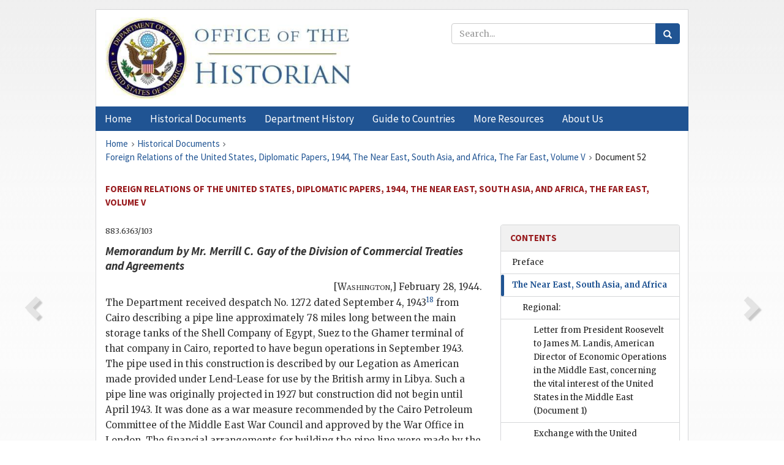

--- FILE ---
content_type: text/html;charset=utf-8
request_url: https://history.state.gov/historicaldocuments/frus1944v05/d52
body_size: 20242
content:
<!DOCTYPE html>
<html data-template="pages:app-root" lang="en" data-app=""><head><meta name="viewport" content="width=device-width, initial-scale=1.0"><meta name="description" content="history.state.gov 3.0 shell"><link href="/resources/images/favicon.ico" rel="shortcut icon"><script src="">(function(w,d,s,l,i){w[l]=w[l]||[];w[l].push({'gtm.start':
        new Date().getTime(),event:'gtm.js'});var f=d.getElementsByTagName(s)[0],
        j=d.createElement(s),dl=l!='dataLayer'?'&l='+l:'';j.async=true;j.src=
        'https://www.googletagmanager.com/gtm.js?id='+i+dl;f.parentNode.insertBefore(j,f);
        })(window,document,'script','dataLayer','GTM-WBD65RCC');</script><link href="/resources/css/all.css" rel="stylesheet" type="text/css"><title>Historical Documents - Office of the Historian</title></head><body id="body">
        <!-- Google Tag Manager (noscript) -->
        <noscript><iframe src="https://www.googletagmanager.com/ns.html?id=GTM-WBD65RCC" height="0" width="0" style="display:none;visibility:hidden"></iframe></noscript>
        <!-- End Google Tag Manager (noscript) -->
        <header class="hsg-header">
            <section class="hsg-grid hsg-header-inner">
                <div class="container hsg-header-content">
                    <div class="row">
                        <div class="col-sm-7">
                            <a href="/">
                                <img src="/resources/images/Office-of-the-Historian-logo_500x168.jpg" class="img-responsive" width="400" alt="Office of the Historian">
                            </a>
                        </div>
                        <div class="col-sm-5">
                            
                                <div class="banner__search">
                                    <div class="searchbox">
                                        <form action="/search" method="get" class="main-form" id="navigationSearchForm">
                                            <p class="form-group">
                                                <!-- Search: -->
                                                <input type="text" size="15" name="q" placeholder="Search..." class="form-control" id="search-box">
                                                <button type="submit" class="hsg-link-button search-button btn">
                                                    <i class="hsg-search-button-icon"></i>
                                                </button>
                                            </p>
                                        </form>
                                    </div>
                                </div>
                            
                        </div>
                    </div>
                </div>
            </section>
        </header>

        <nav role="navigation" class="hsg-nav navbar navbar-default">
            <div class="container hsg-nav-content">
                <div class="navbar-header">
                    <button type="button" class="navbar-toggle collapsed" data-toggle="collapse" data-target="#navbar-collapse-1" aria-expanded="false">
                        <span class="sr-only">Menu</span>
                        <i class="fa fa-bars"></i>
                        <span class="toggle-text">Menu</span>
                    </button>
                    <!--<a data-template="config:app-title" class="navbar-brand" href="./index.html">App Title</a>-->
                </div>
                <div class="navbar-collapse collapse" id="navbar-collapse-1">
                    <ul class="nav navbar-nav">
                        <li class="dropdown">
                            <a href="/" shape="rect">
                                <span>Home</span>
                            </a>
                        </li>
                        <li class="dropdown">
                            <a href="/historicaldocuments" class="dropdown-toggle" data-toggle="dropdown" role="button" aria-haspopup="true" aria-expanded="false">
                                <span>Historical Documents</span>
                            </a>
                            <ul class="dropdown-menu">
                                <li>
                                    <a href="/historicaldocuments">
                                        <em>Foreign Relations of the United States</em>
                                    </a>
                                </li>
                                <li>
                                    <a href="/historicaldocuments/about-frus">About the
                                            <em>Foreign Relations</em> Series</a>
                                </li>
                                <li>
                                    <a href="/historicaldocuments/status-of-the-series">Status
                                        of the <em>Foreign Relations</em> Series</a>
                                </li>
                                <li>
                                    <a href="/historicaldocuments/frus-history">History of the
                                            <em>Foreign Relations</em> Series</a>
                                </li>
                                <li>
                                    <a href="/historicaldocuments/ebooks">Ebooks Initiative</a>
                                </li>
                                <li>
                                    <a href="/historicaldocuments/quarterly-releases">Quarterly
                                        Releases</a>
                                </li>
                            </ul>
                        </li>
                        <li id="index_nav" class="dropdown">
                            <a href="/departmenthistory" class="dropdown-toggle" data-toggle="dropdown" role="button" aria-haspopup="true" aria-expanded="false">
                                <span>Department History</span>
                            </a>
                            <ul class="dropdown-menu">
                                <li>
                                    <a href="/departmenthistory">Overview</a>
                                </li>
                                <!--
                                <li>
                                    <a href="$app/departmenthistory/timeline">Administrative
                                        Timeline</a>
                                </li>
                                -->
                                <li>
                                    <a href="/departmenthistory/people/secretaries">Biographies
                                        of the Secretaries of State</a>
                                </li>
                                <li>
                                    <a href="/departmenthistory/people/principals-chiefs">Principal Officers and Chiefs of Mission</a>
                                </li>
                                <li>
                                    <a href="/departmenthistory/travels/secretary">Travels of
                                        the Secretary of State</a>
                                </li>
                                <li>
                                    <a href="/departmenthistory/travels/president">Travels of
                                        the President</a>
                                </li>
                                <li>
                                    <a href="/departmenthistory/visits">Visits by Foreign Heads
                                        of State</a>
                                </li>
                                <li>
                                    <a href="/departmenthistory/wwi">World War I and the
                                        Department</a>
                                </li>
                                <li>
                                    <a href="/departmenthistory/buildings">Buildings of the
                                        Department of State</a>
                                </li>
                                <li>
                                    <a href="/departmenthistory/diplomatic-couriers">U.S.
                                        Diplomatic Couriers</a>
                                </li>
                            </ul>
                        </li>
                        <li id="countries_nav" class="dropdown">
                            <a href="/countries" class="dropdown-toggle" data-toggle="dropdown" role="button" aria-haspopup="true" aria-expanded="false">
                                <span>Guide to Countries</span>
                            </a>
                            <ul class="dropdown-menu">
                                <li>
                                    <a href="/countries">Guide to Country Recognition and
                                        Relations</a>
                                </li>
                                <li>
                                    <a href="/countries/archives">World Wide Diplomatic Archives
                                        Index</a>
                                </li>
                            </ul>
                        </li>
                        <li id="resources_nav" class="dropdown">
                            <a href="" class="dropdown-toggle" data-toggle="dropdown" role="button" aria-haspopup="true" aria-expanded="false">
                                <span>More Resources</span>
                            </a>
                            <ul class="dropdown-menu">
                                <li>
                                    <a href="/tags">Browse Resources by Subject Tag</a>
                                </li>
                                <li>
                                    <a href="/conferences">Conferences</a>
                                </li>
                                <li>
                                    <a href="/about/contact-us">Contact Us</a>
                                </li>
                                <li>
                                    <a href="/developer">Developer Resources &amp; APIs</a>
                                </li>
                                <li>
                                    <a href="/education">Educational Resources</a>
                                </li>
                                <li>
                                    <a href="/about/faq">Frequently Asked Questions</a>
                                </li>
                                <li>
                                    <a href="/milestones">Key Milestones</a>
                                </li>
                                <li>
                                    <a href="/open">Open Government Initiative</a>
                                </li>
                                <li>
                                    <a href="/departmenthistory/short-history">A Short History
                                        of the Department</a>
                                </li>
                            </ul>
                        </li>
                        <li class="dropdown">
                            <a href="/about" shape="rect">
                                <span>About Us</span>
                            </a>
                        </li>
                    </ul>
                </div>
            </div>
        </nav>

        <div class="hsg-main">
            <section class="hsg-grid hsg-main-inner">
                <div class="container hsg-main-content">
                    <main id="content">
        <div>
            <div class="row">
                <nav class="hsg-breadcrumb hsg-breadcrumb--wrap" aria-label="breadcrumbs"><ol vocab="http://schema.org/" typeof="BreadcrumbList" class="hsg-breadcrumb__list"><li class="hsg-breadcrumb__list-item" property="itemListElement" typeof="ListItem"><a href="/" class="hsg-breadcrumb__link" property="item" typeof="WebPage"><span property="name">Home</span></a></li><li class="hsg-breadcrumb__list-item" property="itemListElement" typeof="ListItem"><a href="/historicaldocuments" class="hsg-breadcrumb__link" property="item" typeof="WebPage"><span property="name">Historical Documents</span></a></li><li class="hsg-breadcrumb__list-item" property="itemListElement" typeof="ListItem"><a href="/historicaldocuments/frus1944v05" class="hsg-breadcrumb__link" property="item" typeof="WebPage"><span property="name">Foreign Relations of the United States, Diplomatic Papers, 1944, The Near East, South Asia, and Africa, The Far East, Volume V</span></a></li><li class="hsg-breadcrumb__list-item" property="itemListElement" typeof="ListItem"><a href="/historicaldocuments/frus1944v05/d52" class="hsg-breadcrumb__link" property="item" typeof="WebPage" aria-current="page"><span property="name">Document 52</span></a></li></ol></nav>
            </div>
            <div class="row">
                <div class="hsg-navigation-wrapper">
                    <h2 class="hsg-navigation-title" id="navigation-title">Foreign Relations of the United States, Diplomatic Papers,
                    1944, The Near East, South Asia, and Africa, The Far East, Volume V</h2>
                </div>
            </div>
            <div class="row">
                <a data-doc="frus1944v05.xml" data-root="1.7.4.4.16.10" data-current="1.7.4.4.16.10.8" class="page-nav nav-prev" data-template="pages:navigation-link" data-template-direction="previous" href="/historicaldocuments/frus1944v05/ch3subch2">
                    <i class="glyphicon glyphicon-chevron-left"></i>
                </a>
                <a data-doc="frus1944v05.xml" data-root="1.7.4.4.16.10.12" data-current="1.7.4.4.16.10.8" class="page-nav nav-next" data-template="pages:navigation-link" data-template-direction="next" href="/historicaldocuments/frus1944v05/d53">
                    <i class="glyphicon glyphicon-chevron-right"></i>
                </a>
                <div class="hsg-width-main">
                    <div id="content-inner">
                        <div id="content-container">
                            <div class="content"><style type="text/css">.document_right {
   display: inline; float: right;
}

</style><div class="tei-div3" id="d52">
                            <p class="tei-note2 inline">883.6363/103</p>
                            <h4 class="tei-head7">
                                <span class="tei-hi2 font-italic italic">Memorandum by Mr. Merrill C. Gay of the Division
                                    of Commercial Treaties and Agreements</span>
                            </h4>
                            <div class="tei-opener">
                                <div class="tei-dateline">[<span class="tei-placeName"><span class="tei-hi3 font-smallcaps smallcaps">Washington</span></span>,] <span class="tei-date">February 28,
                                        1944</span>.</div>
                            </div>
                            <p class="tei-p3">The Department received despatch No. 1272 dated September 4,
                                    1943<span id="fnref:1.7.4.4.16.10.8.14.2"><a href="#fn:1.7.4.4.16.10.8.14.2" class="note" rel="footnote">18</a></span> from Cairo
                                describing a pipe line approximately 78 miles long between the main
                                storage tanks of the Shell Company of Egypt, Suez to the Ghamer
                                terminal of that company in Cairo, reported to have begun operations
                                in September 1943. The pipe used in this construction is described
                                by our Legation as American made provided under Lend-Lease for use
                                by the British army in Libya. Such a pipe line was originally
                                projected in 1927 but construction did not begin until April 1943.
                                It was done as a war measure recommended by the Cairo Petroleum
                                Committee of the Middle East War Council and approved by the War
                                Office in London. The financial arrangements for building the pipe
                                line were made by the Cairo Petroleum Committee, under the
                                jurisdiction of the British Minister of State,<span id="fnref:1.7.4.4.16.10.8.14.4"><a href="#fn:1.7.4.4.16.10.8.14.4" class="note" rel="footnote">19</a></span> and the Shell Company.
                                The Chairman of the Committee was formerly <a href="pg_63" id="pg_63" class="tei-pb1 hsg-facsilime-link" target="_self" rel="nofollow">
            [Page 63]
        </a> an executive of the Shell Company and the
                                present Director General of that company was a member of the same
                                Committee.</p>
                            <p class="tei-p3">The Egyptian Government opposed the construction of this pipe line
                                pending settlement of the question of its post-war ownership. The
                                director of the section of the Egyptian department of mines and
                                quarries is said to be an outstanding Egyptian advocate of post-war
                                ownership of the Suez–Cairo pipe line by the Egyptian Government and
                                of steps to restrict the Shell Company from obtaining monopolistic
                                advantages in Egypt. Representation by the British Ambassador,<span id="fnref:1.7.4.4.16.10.8.16.2"><a href="#fn:1.7.4.4.16.10.8.16.2" class="note" rel="footnote">20</a></span> however, citing the provisions of the
                                Anglo-Egyptian treaty of military collaboration,<span id="fnref:1.7.4.4.16.10.8.16.4"><a href="#fn:1.7.4.4.16.10.8.16.4" class="note" rel="footnote">21</a></span> was sufficient to break the deadlock. The Egyptian
                                Government nevertheless undertook to limit the use of the pipe line
                                to the transport of gasoline for military use, pending the
                                acceptance of its demands that the pipe line become its property
                                after the war and that its State Railroads be compensated for the
                                loss of traffic suffered during the remainder of the war. It was
                                planned that upon settlement of these questions the Shell Company
                                would distribute to both military and civilian consumers the
                                kerosene and gasoline transported by the pipe line.</p>
                            <p class="tei-p3">A supplemental despatch dated October 12, 1943<span id="fnref:1.7.4.4.16.10.8.18.2"><a href="#fn:1.7.4.4.16.10.8.18.2" class="note" rel="footnote">22</a></span>
                                described some additional construction operations, indicated that it
                                was hoped to have the line working satisfactorily by October 15 and
                                indicated further that under the existing arrangements the pipe line
                                would transport annually about a million and one-half barrels of
                                kerosene for civilian consumption and 147 thousand barrels for
                                military consumption as well as 483 thousand barrels of gasoline for
                                civilian consumption and 484 thousand barrels of gasoline for
                                military consumption.</p>
                            <p class="tei-p3">Upon receiving this information the Department and the Lend-Lease
                                Administration were somewhat concerned about what appeared to be an
                                unjustifiable retransfer and use of lend-lease materials. The
                                Lend-Lease Administration indicated that they had received no notice
                                of this transaction and felt that a rather firm position should be
                                taken by this Government with respect to it. The Department was
                                primarily concerned with the possibility that the title to the
                                materials might be transferred to the Egyptian Government without
                                the authorization of this Government as required under the terms of
                                the lend-lease <a href="pg_64" id="pg_64" class="tei-pb1 hsg-facsilime-link" target="_self" rel="nofollow">
            [Page 64]
        </a>
                                    agreement.<span id="fnref:1.7.4.4.16.10.8.20.4"><a href="#fn:1.7.4.4.16.10.8.20.4" class="note" rel="footnote">23</a></span> It
                                felt however that the information at hand was insufficient and that
                                our first step should be to get more information. Before an
                                instruction was sent certain letters from the Lend-Lease
                                Administration to British officials concerning retransfers were
                                found which made the British action in this case appear in a more
                                favorable light although the Lend-Lease Administration still felt
                                that it should have been notified of the retransfer and that the
                                United States Government clearly held the right to the final
                                disposition of such materials.</p>
                            <p class="tei-p3">An instruction was sent on November 25, 1943 to our Ambassador in
                                    London<span id="fnref:1.7.4.4.16.10.8.22.2"><a href="#fn:1.7.4.4.16.10.8.22.2" class="note" rel="footnote">24</a></span> requesting him to discuss the matter with the
                                proper British officials indicating the interest of this Government
                                under Article 3 of the master lend-lease agreement between the
                                United States and the United Kingdom in any possible transfer of
                                post-war title rights to lend-lease materials, the thought being
                                that the British Government might wish to call this to the attention
                                of the Egyptian Government in case the latter insisted upon an
                                immediate settlement concerning the post-war disposition of these
                                materials. It was pointed out that even if they were transferred to
                                the Egyptian Government, under the terms of the proposed lend-lease
                                agreement between the United States and Egypt we would still have a
                                voice in the post-war disposition of the materials.</p>
                            <p class="tei-p3">The Department requested full information, pointing out its
                                particular interest in the fact that a private company seemed to be
                                closely involved in the transaction and the fact that it appeared
                                probable the pipe line would be used largely for commercial
                                purposes. It was further suggested that the British Government be
                                reminded of the desirability of prior consultation between the two
                                Governments with respect to such transfers wherever practicable and
                                that in any case prompt notification should be made to this
                                Government to avoid misunderstanding. A copy of the instruction was
                                also sent to Cairo.</p>
                            <p class="tei-p3">A despatch from London dated February 4, 1944,<span id="fnref:1.7.4.4.16.10.8.26.2"><a href="#fn:1.7.4.4.16.10.8.26.2" class="note" rel="footnote">25</a></span> and
                                enclosures, has just been received. From this it appears that our
                                instruction was interpreted as evidence of concern over the possible
                                transfer of title to the Shell Company although what the Department
                                had in mind was any retransfer of title without our authorization as
                                well as the use of the lend-lease materials for nonmilitary
                                purposes. It is asserted that the title to the materials is still
                                retained by the British <a href="pg_65" id="pg_65" class="tei-pb1 hsg-facsilime-link" target="_self" rel="nofollow">
            [Page 65]
        </a>
                                military authorities and that the Shell Company “merely act as
                                agents of the War Department in operating the lines”. From an
                                enclosure to the despatch, a letter dated July 19, 1943 from the
                                British military officer in charge of administration, Middle East
                                forces, to the Ministry of Public Works Cairo, it appears that the
                                need to gain the approval of the United States Government for
                                transfer to the Egyptian Government of such installation constructed
                                on Egyptian territory was clearly recognized.</p>
                            <p class="tei-p3">The covering despatch states that the full details regarding pipe
                                line rates are not available at London but that a basic principle in
                                the arrangements with the Shell Company was that it should pay to
                                the British military authorities the going freight charge for
                                petroleum products transported for civilian use. It further states
                                that aside from the fee paid the Shell Company for its services as
                                agent of the War Department the company gains no competitive
                                advantage in transporting petroleum products. It states that the
                                selection of the Shell Company to operate in this capacity appears
                                to have been based on the fact of its holding a larger share of the
                                Egyptian market, owning terminal and refining facilities, and that
                                the arrangement “had the blessing of the Cairo petroleum committee …
                                stated to include representations of United States military
                                offices”.</p>
                            <p class="tei-p3">In the letter from our Embassy at London to the Egyptian Department
                                of the Foreign Office, an enclosure to the despatch, attention was
                                called to the fact that no record of any notice of the retransfer
                                under consideration was received from the British authorities and
                                the desirability was suggested of prior consultation in cases of
                                this sort wherever practicable especially when private firms are
                                substantially involved.</p>
                            <p class="tei-p3">In the reply from the Foreign Office to our Embassy it is asserted
                                that the present pipe line was constructed as an urgent military
                                requirement and that while some civilian use was contemplated the
                                military authorities maintain a priority call on it. The
                                aforementioned letter of July 1943 to the Minister of Public Works
                                is cited as evidence that the United States interests in the
                                materials were in no stage overlooked. Assurance was given that the
                                British authorities in Egypt will be reminded to keep the United
                                States officials on the spot informed regarding installations such
                                as the present, in the ultimate ownership of which the United States
                                Government has an interest.</p>
                            <p class="tei-p3">Our Embassy states that it was informed that the British Government
                                might desire to utilize the pipe line equipment in the Far Eastern
                                theater at a later time and that it would favor the removal of the
                                pipe line for military use elsewhere rather than to cope with the
                                difficulties inherent in its post-war disposition in Egypt.</p>
                        </div><div class="footnotes"><ol><li class="footnote" id="fn:1.7.4.4.16.10.8.14.2" value="18"><span class="fn-content">Not printed.</span><a href="#fnref:1.7.4.4.16.10.8.14.2" class="fn-back">↩</a></li><li class="footnote" id="fn:1.7.4.4.16.10.8.14.4" value="19"><span class="fn-content">Richard G. Casey.</span><a href="#fnref:1.7.4.4.16.10.8.14.4" class="fn-back">↩</a></li><li class="footnote" id="fn:1.7.4.4.16.10.8.16.2" value="20"><span class="fn-content">Baron Killearn, British Ambassador in
                                    Egypt.</span><a href="#fnref:1.7.4.4.16.10.8.16.2" class="fn-back">↩</a></li><li class="footnote" id="fn:1.7.4.4.16.10.8.16.4" value="21"><span class="fn-content">Anglo-Egyptian Treaty of Friendship and
                                    Alliance, signed at London, August 26, 1936, League of Nations
                                    Treaty Series, vol. <span class="tei-hi3 font-smallcaps smallcaps">clxxiii</span>, p.
                                    401.</span><a href="#fnref:1.7.4.4.16.10.8.16.4" class="fn-back">↩</a></li><li class="footnote" id="fn:1.7.4.4.16.10.8.18.2" value="22"><span class="fn-content">Despatch No. 1338, not printed.</span><a href="#fnref:1.7.4.4.16.10.8.18.2" class="fn-back">↩</a></li><li class="footnote" id="fn:1.7.4.4.16.10.8.20.4" value="23"><span class="fn-content">Between the United
                                    States and the United Kingdom, signed at Washington, February
                                    23, 1942; for text, see Department of State Executive Agreement
                                    Series No. 241, or 56 Stat. (pt. 2) 1433; for correspondence
                                    regarding negotiation of this agreement, see <a href="/historicaldocuments/frus1942v01/pg_525">
                                        <span class="tei-hi2 font-italic italic">Foreign Relations</span>, 1942, vol. <span class="tei-hi3 font-smallcaps smallcaps">i</span>, pp. 525</a> ff.</span><a href="#fnref:1.7.4.4.16.10.8.20.4" class="fn-back">↩</a></li><li class="footnote" id="fn:1.7.4.4.16.10.8.22.2" value="24"><span class="fn-content">Instruction No. 3429, not
                                    printed.</span><a href="#fnref:1.7.4.4.16.10.8.22.2" class="fn-back">↩</a></li><li class="footnote" id="fn:1.7.4.4.16.10.8.26.2" value="25"><span class="fn-content">Despatch No. 13721, not printed.</span><a href="#fnref:1.7.4.4.16.10.8.26.2" class="fn-back">↩</a></li></ol></div></div>
                        </div>
                    </div>
                </div>
                <div class="hsg-width-sidebar"><aside class="hsg-aside--static">
                    
                    <div id="media-download"></div>

                    <div class="hsg-panel hsg-toc">
   <div class="hsg-panel-heading hsg-toc__header">
      <h4 class="hsg-sidebar-title">Contents</h4>
   </div>
   <nav aria-label="Side navigation">
      <ul class="hsg-toc__chapters">
         <li class="hsg-toc__chapters__item">
            <a data-template="toc:highlight-current" class="" href="/historicaldocuments/frus1944v05/preface">Preface</a>
         </li>
         <li class="hsg-toc__chapters__item js-accordion">
            <a data-template="toc:highlight-current" class="hsg-current" href="/historicaldocuments/frus1944v05/comp1">The Near East, South Asia, and Africa</a>
            <ul class="hsg-toc__chapters__nested">
               <li class="hsg-toc__chapters__item js-accordion">
                  <a data-template="toc:highlight-current" class="" href="/historicaldocuments/frus1944v05/ch1">Regional:</a>
                  <ul class="hsg-toc__chapters__nested">
                     <li class="hsg-toc__chapters__item">
                        <a data-template="toc:highlight-current" class="" href="/historicaldocuments/frus1944v05/ch1subch1">Letter from President Roosevelt to James M. Landis, American Director
                            of Economic Operations in the Middle East, concerning the vital interest
                            of the United States in the Middle East<span> (Document 1)</span>
                        </a>
                     </li>
                     <li class="hsg-toc__chapters__item">
                        <a data-template="toc:highlight-current" class="" href="/historicaldocuments/frus1944v05/ch1subch2">Exchange with the United Kingdom regarding the status of the
                            diplomatic missions of the United States in Egypt and Iraq<span> (Documents 2–3)</span>
                        </a>
                     </li>
                     <li class="hsg-toc__chapters__item">
                        <a data-template="toc:highlight-current" class="" href="/historicaldocuments/frus1944v05/ch1subch3">Exchange with the United Kingdom regarding the conduct of United
                            States and British policies in the Near and Middle East<span> (Documents 4–5)</span>
                        </a>
                     </li>
                     <li class="hsg-toc__chapters__item">
                        <a data-template="toc:highlight-current" class="" href="/historicaldocuments/frus1944v05/ch1subch4">Concern of the United States for the safeguarding and developing of
                            petroleum resources in Saudi Arabia; formulation of a
                            foreign petroleum policy for the United States<span> (Documents 6–26)</span>
                        </a>
                     </li>
                     <li class="hsg-toc__chapters__item">
                        <a data-template="toc:highlight-current" class="" href="/historicaldocuments/frus1944v05/ch1subch5">Special Economic Mission to the Middle East, for the restoration of
                            trade to commercial channels<span> (Documents 27–29)</span>
                        </a>
                     </li>
                     <li class="hsg-toc__chapters__item">
                        <a data-template="toc:highlight-current" class="" href="/historicaldocuments/frus1944v05/ch1subch6">Representations to the United Kingdom, leading to a relaxation of the
                            import controls administered by the Middle East Supply Center<span> (Document 30)</span>
                        </a>
                     </li>
                     <li class="hsg-toc__chapters__item">
                        <a data-template="toc:highlight-current" class="" href="/historicaldocuments/frus1944v05/ch1subch7">Cultural relations program of the Department of State to provide
                            technical assistance to the countries of the Near East and Africa, and
                            to facilitate greater cultural cooperation between the United States and
                            these countries<span> (Document 31)</span>
                        </a>
                     </li>
                  </ul>
               </li>
               <li class="hsg-toc__chapters__item js-accordion">
                  <a data-template="toc:highlight-current" class="" href="/historicaldocuments/frus1944v05/ch2">Afghanistan:</a>
                  <ul class="hsg-toc__chapters__nested">
                     <li class="hsg-toc__chapters__item">
                        <a data-template="toc:highlight-current" class="" href="/historicaldocuments/frus1944v05/ch2subch1">Problems relating to the joint policy of the United States and the
                            United Kingdom of supplying Afghanistan with essential import
                                requirements
                        <span> (Documents 32–42)</span>
                        </a>
                     </li>
                  </ul>
               </li>
               <li class="hsg-toc__chapters__item js-accordion">
                  <a data-template="toc:highlight-current" class="hsg-current" href="/historicaldocuments/frus1944v05/ch3">Egypt:</a>
                  <ul class="hsg-toc__chapters__nested">
                     <li class="hsg-toc__chapters__item">
                        <a data-template="toc:highlight-current" class="" href="/historicaldocuments/frus1944v05/ch3subch1">Representations to Egypt and the United Kingdom regarding American
                            post-war civil air rights in Egypt<span> (Documents 43–51)</span>
                        </a>
                     </li>
                     <li class="hsg-toc__chapters__item">
                        <a data-template="toc:highlight-current" class="hsg-current" href="/historicaldocuments/frus1944v05/ch3subch2">Interest of the United States in possible transfer of post-war title
                            rights in the Suez–Cairo pipeline<span> (Documents 52–54)</span>
                        </a>
                     </li>
                     <li class="hsg-toc__chapters__item">
                        <a data-template="toc:highlight-current" class="" href="/historicaldocuments/frus1944v05/ch3subch3">Informal representations by the Legation in Egypt regarding effect
                            upon American petroleum interests of new Egyptian export duty<span> (Documents 55–59)</span>
                        </a>
                     </li>
                  </ul>
               </li>
               <li class="hsg-toc__chapters__item js-accordion">
                  <a data-template="toc:highlight-current" class="" href="/historicaldocuments/frus1944v05/ch4">Ethiopia:</a>
                  <ul class="hsg-toc__chapters__nested">
                     <li class="hsg-toc__chapters__item">
                        <a data-template="toc:highlight-current" class="" href="/historicaldocuments/frus1944v05/ch4subch1">Gift by the Emperor of Ethiopia of property, to constitute a permanent
                            home for the American Legation in Ethiopia<span> (Documents 60–61)</span>
                        </a>
                     </li>
                     <li class="hsg-toc__chapters__item">
                        <a data-template="toc:highlight-current" class="" href="/historicaldocuments/frus1944v05/ch4subch2">Concern of the United States to have equal access with the United
                            Kingdom in supplying arms to Ethiopia; shipment of 5,000 rifles<span> (Documents 62–65)</span>
                        </a>
                     </li>
                     <li class="hsg-toc__chapters__item">
                        <a data-template="toc:highlight-current" class="" href="/historicaldocuments/frus1944v05/ch4subch3">Interest of the United States in Anglo-Ethiopian negotiations for the
                            replacement of the Agreement and Military Convention of 1942 by a new
                                agreement
                        <span> (Documents 66–79)</span>
                        </a>
                     </li>
                  </ul>
               </li>
               <li class="hsg-toc__chapters__item js-accordion">
                  <a data-template="toc:highlight-current" class="" href="/historicaldocuments/frus1944v05/ch5">Greece:</a>
                  <ul class="hsg-toc__chapters__nested">
                     <li class="hsg-toc__chapters__item">
                        <a data-template="toc:highlight-current" class="" href="/historicaldocuments/frus1944v05/ch5subch1">Policy of the United States regarding the question of the political
                            organization of Greece following liberation from German occupation
                        <span> (Documents 80–191)</span>
                        </a>
                     </li>
                     <li class="hsg-toc__chapters__item">
                        <a data-template="toc:highlight-current" class="" href="/historicaldocuments/frus1944v05/ch5subch2">Participation by the United States in arranging for relief supplies
                            for liberated Greece
                        <span> (Documents 192–225)</span>
                        </a>
                     </li>
                     <li class="hsg-toc__chapters__item">
                        <a data-template="toc:highlight-current" class="" href="/historicaldocuments/frus1944v05/ch5subch3">Request of the Greek Government for further financial assistance from
                            the United States
                        <span> (Documents 226–233)</span>
                        </a>
                     </li>
                     <li class="hsg-toc__chapters__item">
                        <a data-template="toc:highlight-current" class="" href="/historicaldocuments/frus1944v05/ch5subch4">Attitude of the United States toward the desire of the Greek
                            Government to abolish the International Financial Commission
                        <span> (Documents 234–237)</span>
                        </a>
                     </li>
                  </ul>
               </li>
               <li class="hsg-toc__chapters__item js-accordion">
                  <a data-template="toc:highlight-current" class="" href="/historicaldocuments/frus1944v05/ch6">India:</a>
                  <ul class="hsg-toc__chapters__nested">
                     <li class="hsg-toc__chapters__item">
                        <a data-template="toc:highlight-current" class="" href="/historicaldocuments/frus1944v05/ch6subch1">Interest of the United States in the situation in India; mission of
                            William Phillips as personal representative of the President
                        <span> (Documents 238–257)</span>
                        </a>
                     </li>
                     <li class="hsg-toc__chapters__item">
                        <a data-template="toc:highlight-current" class="" href="/historicaldocuments/frus1944v05/ch6subch2">Agreement between the United States and the Government of India, and
                            exchange of notes between the United States and the United Kingdom,
                            concerning the lend-lease of silver<span> (Documents 258–280)</span>
                        </a>
                     </li>
                     <li class="hsg-toc__chapters__item">
                        <a data-template="toc:highlight-current" class="" href="/historicaldocuments/frus1944v05/ch6subch3">Exchange of messages between President Roosevelt and British Prime
                            Minister Churchill regarding a proposed special allocation of ships to
                            carry wheat to India from Australia
                        <span> (Documents 281–283)</span>
                        </a>
                     </li>
                     <li class="hsg-toc__chapters__item">
                        <a data-template="toc:highlight-current" class="" href="/historicaldocuments/frus1944v05/ch6subch4">Representations by the Government of India regarding the effect of the
                            United States surplus cotton export program on India’s trade<span> (Documents 284–287)</span>
                        </a>
                     </li>
                     <li class="hsg-toc__chapters__item">
                        <a data-template="toc:highlight-current" class="" href="/historicaldocuments/frus1944v05/ch6subch5">Initiation of a program of cultural cooperation between the United
                            States and India<span> (Documents 288–296)</span>
                        </a>
                     </li>
                     <li class="hsg-toc__chapters__item">
                        <a data-template="toc:highlight-current" class="" href="/historicaldocuments/frus1944v05/ch6subch6">Informal exploratory talks between the United States and the
                            government of India regarding post-war civil aviation<span> (Documents 297–298)</span>
                        </a>
                     </li>
                     <li class="hsg-toc__chapters__item">
                        <a data-template="toc:highlight-current" class="" href="/historicaldocuments/frus1944v05/ch6subch7">Establishment of direct radiotelegraph circuit between the United
                            States and India<span> (Documents 299–304)</span>
                        </a>
                     </li>
                     <li class="hsg-toc__chapters__item">
                        <a data-template="toc:highlight-current" class="" href="/historicaldocuments/frus1944v05/ch6subch8">Representations in support of the application by the United Press for
                            the lease of teletype telegraphic lines in India
                        <span> (Documents 305–309)</span>
                        </a>
                     </li>
                  </ul>
               </li>
               <li class="hsg-toc__chapters__item js-accordion">
                  <a data-template="toc:highlight-current" class="" href="/historicaldocuments/frus1944v05/ch7">Iran:</a>
                  <ul class="hsg-toc__chapters__nested">
                     <li class="hsg-toc__chapters__item">
                        <a data-template="toc:highlight-current" class="" href="/historicaldocuments/frus1944v05/ch7subch1">Elevation of the American Legation in Tehran and the Iranian Legation
                            in Washington to the status of Embassies<span> (Documents 310–316)</span>
                        </a>
                     </li>
                     <li class="hsg-toc__chapters__item">
                        <a data-template="toc:highlight-current" class="" href="/historicaldocuments/frus1944v05/ch7subch2">Policy of economic assistance by the United States to Iran; efforts to
                            implement the Tripartite Declaration Regarding Iran of December 1,
                                1943
                        <span> (Documents 317–357)</span>
                        </a>
                     </li>
                     <li class="hsg-toc__chapters__item">
                        <a data-template="toc:highlight-current" class="" href="/historicaldocuments/frus1944v05/ch7subch3">Problems regarding proposed agreement covering the presence of United
                            States troops in Iran; question
                            of disposal of United States military installations and equipment in
                            Iran<span> (Documents 358–379)</span>
                        </a>
                     </li>
                     <li class="hsg-toc__chapters__item">
                        <a data-template="toc:highlight-current" class="" href="/historicaldocuments/frus1944v05/ch7subch4">Representations by the United Kingdom for the assumption by the United
                            States of financial obligations in the operation of the Trans-Iranian
                                Railroad
                        <span> (Documents 380–398)</span>
                        </a>
                     </li>
                     <li class="hsg-toc__chapters__item">
                        <a data-template="toc:highlight-current" class="" href="/historicaldocuments/frus1944v05/ch7subch5">Problems concerning the position of the American advisers in Iran; the
                            Millspaugh Mission
                        <span> (Documents 399–469)</span>
                        </a>
                     </li>
                     <li class="hsg-toc__chapters__item">
                        <a data-template="toc:highlight-current" class="" href="/historicaldocuments/frus1944v05/ch7subch6">Attitude of the United States toward decision of the Iranian
                            Government to postpone all petroleum development negotiations;
                            representations to the Soviet Union regarding unfavorable Soviet
                                reaction
                        <span> (Documents 470–527)</span>
                        </a>
                     </li>
                     <li class="hsg-toc__chapters__item">
                        <a data-template="toc:highlight-current" class="" href="/historicaldocuments/frus1944v05/ch7subch7">Representations to the United Kingdom and Iran regarding American
                            postwar civil air rights in Iran, especially at Abadan Island<span> (Documents 528–542)</span>
                        </a>
                     </li>
                     <li class="hsg-toc__chapters__item">
                        <a data-template="toc:highlight-current" class="" href="/historicaldocuments/frus1944v05/ch7subch8">Iranian representations with respect to increasing transportation
                            facilities for moving Iranian exports to the United States<span> (Documents 543–544)</span>
                        </a>
                     </li>
                  </ul>
               </li>
               <li class="hsg-toc__chapters__item js-accordion">
                  <a data-template="toc:highlight-current" class="" href="/historicaldocuments/frus1944v05/ch8">Iraq:</a>
                  <ul class="hsg-toc__chapters__nested">
                     <li class="hsg-toc__chapters__item">
                        <a data-template="toc:highlight-current" class="" href="/historicaldocuments/frus1944v05/ch8subch1">Settlement of claims for damages suffered by American nationals during
                            the 1941 revolt in Iraq
                        <span> (Documents 545–547)</span>
                        </a>
                     </li>
                  </ul>
               </li>
               <li class="hsg-toc__chapters__item js-accordion">
                  <a data-template="toc:highlight-current" class="" href="/historicaldocuments/frus1944v05/ch9">Liberia:</a>
                  <ul class="hsg-toc__chapters__nested">
                     <li class="hsg-toc__chapters__item">
                        <a data-template="toc:highlight-current" class="" href="/historicaldocuments/frus1944v05/ch9subch1">Adherence of Liberia to the United Nations Declaration; assurances by
                            the United States of its interest in the defense and security of
                                Liberia
                        <span> (Documents 548–551)</span>
                        </a>
                     </li>
                  </ul>
               </li>
               <li class="hsg-toc__chapters__item js-accordion">
                  <a data-template="toc:highlight-current" class="" href="/historicaldocuments/frus1944v05/ch10">Morocco:</a>
                  <ul class="hsg-toc__chapters__nested">
                     <li class="hsg-toc__chapters__item">
                        <a data-template="toc:highlight-current" class="" href="/historicaldocuments/frus1944v05/ch10subch1">Consent by the United States, with reservations, to the application to
                            American protégés in the French Zone of Morocco of certain decrees in
                            furtherance of the war effort in North Africa
                        <span> (Documents 552–566)</span>
                        </a>
                     </li>
                     <li class="hsg-toc__chapters__item">
                        <a data-template="toc:highlight-current" class="" href="/historicaldocuments/frus1944v05/ch10subch2">Concern of the United States that the war effort in North Africa
                            should not be hampered by agitation to alter the character of the French
                            Protectorate in Morocco
                        <span> (Documents 567–579)</span>
                        </a>
                     </li>
                     <li class="hsg-toc__chapters__item">
                        <a data-template="toc:highlight-current" class="" href="/historicaldocuments/frus1944v05/ch10subch3">Representations to the Spanish authorities in Morocco regarding the
                            closing of the German Consulate General at Tangier and the expulsion of
                            Axis sabotage and espionage agents from the Spanish Zone of
                            Morocco<span> (Documents 580–601)</span>
                        </a>
                     </li>
                     <li class="hsg-toc__chapters__item">
                        <a data-template="toc:highlight-current" class="" href="/historicaldocuments/frus1944v05/ch10subch4">Interest of the United States in the termination of the Spanish
                            occupation of the International Zone of Tangier
                        <span> (Documents 602–608)</span>
                        </a>
                     </li>
                  </ul>
               </li>
               <li class="hsg-toc__chapters__item js-accordion">
                  <a data-template="toc:highlight-current" class="" href="/historicaldocuments/frus1944v05/ch11">Palestine:</a>
                  <ul class="hsg-toc__chapters__nested">
                     <li class="hsg-toc__chapters__item">
                        <a data-template="toc:highlight-current" class="" href="/historicaldocuments/frus1944v05/ch11subch1">Attitude of the United States toward the Arab-Zionist controversy
                            concerning the future status of Palestine and the question of Jewish
                            immigration into Palestine
                        <span> (Documents 609–710)</span>
                        </a>
                     </li>
                  </ul>
               </li>
               <li class="hsg-toc__chapters__item js-accordion">
                  <a data-template="toc:highlight-current" class="" href="/historicaldocuments/frus1944v05/ch12">Saudi Arabia:</a>
                  <ul class="hsg-toc__chapters__nested">
                     <li class="hsg-toc__chapters__item">
                        <a data-template="toc:highlight-current" class="" href="/historicaldocuments/frus1944v05/ch12subch1">Establishment by the United States of a Consulate at Dhahran with the
                            permission of the Saudi Arabian Government
                        <span> (Documents 711–716)</span>
                        </a>
                     </li>
                     <li class="hsg-toc__chapters__item">
                        <a data-template="toc:highlight-current" class="" href="/historicaldocuments/frus1944v05/ch12subch2">Exchange with, the Saudi Arabian Government regarding the attitude of
                            the United States toward the general question of Arab Union</a>
                     </li>
                     <li class="hsg-toc__chapters__item">
                        <a data-template="toc:highlight-current" class="" href="/historicaldocuments/frus1944v05/ch12subch3">Proposals by the United States for use of an air route over Saudi
                            Arabia and the construction of an airfield near Dhahran<span> (Documents 717–726)</span>
                        </a>
                     </li>
                     <li class="hsg-toc__chapters__item">
                        <a data-template="toc:highlight-current" class="" href="/historicaldocuments/frus1944v05/ch12subch4">Extension of Lend-Lease assistance to Saudi Arabia; organization of a
                            program for economic and military aid
                        <span> (Documents 727–827)</span>
                        </a>
                     </li>
                     <li class="hsg-toc__chapters__item">
                        <a data-template="toc:highlight-current" class="" href="/historicaldocuments/frus1944v05/ch12subch5">Representations to Saudi Arabia and the United Kingdom regarding
                            proposed establishment of a direct radiotelegraph circuit between the
                            United States and Saudi Arabia<span> (Documents 828–847)</span>
                        </a>
                     </li>
                  </ul>
               </li>
               <li class="hsg-toc__chapters__item js-accordion">
                  <a data-template="toc:highlight-current" class="" href="/historicaldocuments/frus1944v05/ch13">Syria and Lebanon:</a>
                  <ul class="hsg-toc__chapters__nested">
                     <li class="hsg-toc__chapters__item">
                        <a data-template="toc:highlight-current" class="" href="/historicaldocuments/frus1944v05/ch13subch1">Agreements regarding treaty rights of the United States and its
                            nationals in Syria and Lebanon and
                            recognition by the United States of the independence of Syria and
                                Lebanon; attitude of the United
                            States toward the question of treaty relations between these countries
                            and France<span> (Documents 848–877)</span>
                        </a>
                     </li>
                  </ul>
               </li>
               <li class="hsg-toc__chapters__item js-accordion">
                  <a data-template="toc:highlight-current" class="" href="/historicaldocuments/frus1944v05/ch14">Turkey:</a>
                  <ul class="hsg-toc__chapters__nested">
                     <li class="hsg-toc__chapters__item">
                        <a data-template="toc:highlight-current" class="" href="/historicaldocuments/frus1944v05/ch14subch1">Representations by the United States and the United Kingdom in
                            effecting a severance of economic and diplomatic relations between
                            Turkey and Germany
                        <span> (Documents 878–964)</span>
                        </a>
                     </li>
                     <li class="hsg-toc__chapters__item">
                        <a data-template="toc:highlight-current" class="" href="/historicaldocuments/frus1944v05/ch14subch2">Break by Turkey of relations with Japan at the request of the United
                            States and British Governments<span> (Documents 965–968)</span>
                        </a>
                     </li>
                     <li class="hsg-toc__chapters__item">
                        <a data-template="toc:highlight-current" class="" href="/historicaldocuments/frus1944v05/ch14subch3">Discussions regarding proposed Lend-Lease agreement between the United
                            States and Turkey
                        <span> (Documents 969–977)</span>
                        </a>
                     </li>
                     <li class="hsg-toc__chapters__item">
                        <a data-template="toc:highlight-current" class="" href="/historicaldocuments/frus1944v05/ch14subch4">Death of the Turkish Ambassador, Mehmet Münir Ertegün<span> (Document 978)</span>
                        </a>
                     </li>
                  </ul>
               </li>
            </ul>
         </li>
         <li class="hsg-toc__chapters__item js-accordion">
            <a data-template="toc:highlight-current" class="" href="/historicaldocuments/frus1944v05/comp2">The Far East:</a>
            <ul class="hsg-toc__chapters__nested">
               <li class="hsg-toc__chapters__item">
                  <a data-template="toc:highlight-current" class="" href="/historicaldocuments/frus1944v05/ch15">China</a>
               </li>
               <li class="hsg-toc__chapters__item js-accordion">
                  <a data-template="toc:highlight-current" class="" href="/historicaldocuments/frus1944v05/ch16">Japan:</a>
                  <ul class="hsg-toc__chapters__nested">
                     <li class="hsg-toc__chapters__item">
                        <a data-template="toc:highlight-current" class="" href="/historicaldocuments/frus1944v05/ch16subch1">Initiative of the United States to secure cooperation among interested
                            governments on measures to limit and control production and to suppress
                            illicit traffic in opium in areas of the Far East to be liberated from
                            Japanese control</a>
                     </li>
                     <li class="hsg-toc__chapters__item">
                        <a data-template="toc:highlight-current" class="" href="/historicaldocuments/frus1944v05/ch16subch2">Japanese treatment of American prisoners of war and civilian
                                internees
                        <span> (Documents 979–1028)</span>
                        </a>
                     </li>
                     <li class="hsg-toc__chapters__item">
                        <a data-template="toc:highlight-current" class="" href="/historicaldocuments/frus1944v05/ch16subch3">Efforts by the United States to send financial and other assistance to
                            American nationals held by Japan
                        <span> (Documents 1029–1106)</span>
                        </a>
                     </li>
                     <li class="hsg-toc__chapters__item">
                        <a data-template="toc:highlight-current" class="" href="/historicaldocuments/frus1944v05/ch16subch4">Efforts by the United States to arrange a third exchange of American
                            and Japanese nationals
                        <span> (Documents 1107–1130)</span>
                        </a>
                     </li>
                     <li class="hsg-toc__chapters__item">
                        <a data-template="toc:highlight-current" class="" href="/historicaldocuments/frus1944v05/ch16subch5">Representations by Japan regarding the treatment of Japanese nationals
                            by the United States
                        <span> (Documents 1131–1150)</span>
                        </a>
                     </li>
                     <li class="hsg-toc__chapters__item">
                        <a data-template="toc:highlight-current" class="" href="/historicaldocuments/frus1944v05/ch16subch6">Protests by Japan against attacks by the United States on hospital
                                ships
                        <span> (Documents 1151–1164)</span>
                        </a>
                     </li>
                     <li class="hsg-toc__chapters__item">
                        <a data-template="toc:highlight-current" class="" href="/historicaldocuments/frus1944v05/ch16subch7">Protests by Japan against bombing of allegedly non-military
                            objectives<span> (Documents 1165–1167)</span>
                        </a>
                     </li>
                     <li class="hsg-toc__chapters__item">
                        <a data-template="toc:highlight-current" class="" href="/historicaldocuments/frus1944v05/ch16subch8">Assurance by the Japanese Government that it would not use poison gas
                            provided the United States also did not use it<span> (Documents 1168–1169)</span>
                        </a>
                     </li>
                     <li class="hsg-toc__chapters__item">
                        <a data-template="toc:highlight-current" class="" href="/historicaldocuments/frus1944v05/ch16subch9">Protest by Japan against treatment accorded the Japanese envoy to the
                            Vatican by American armed forces; protest by the United States against
                            the conduct of Japanese armed forces toward the American Legation in
                            Thailand<span> (Documents 1170–1173)</span>
                        </a>
                     </li>
                     <li class="hsg-toc__chapters__item">
                        <a data-template="toc:highlight-current" class="" href="/historicaldocuments/frus1944v05/ch16subch10">Protests by the United States against attacks by Japanese naval forces
                            on survivors of torpedoed American merchant vessels<span> (Documents 1174–1176)</span>
                        </a>
                     </li>
                     <li class="hsg-toc__chapters__item">
                        <a data-template="toc:highlight-current" class="" href="/historicaldocuments/frus1944v05/ch16subch11">Violation by Japanese authorities of American diplomatic and consular
                            property, including archives, in occupied China<span> (Document 1177)</span>
                        </a>
                     </li>
                     <li class="hsg-toc__chapters__item">
                        <a data-template="toc:highlight-current" class="" href="/historicaldocuments/frus1944v05/ch16subch12">Decision of the United States and British Governments not to reply to
                            Japanese peace feeler received through Sweden<span> (Documents 1178–1180)</span>
                        </a>
                     </li>
                     <li class="hsg-toc__chapters__item">
                        <a data-template="toc:highlight-current" class="" href="/historicaldocuments/frus1944v05/ch16subch13">Postwar policy planning in regard to Japan and areas under Japanese
                                control
                        <span> (Documents 1181–1226)</span>
                        </a>
                     </li>
                  </ul>
               </li>
               <li class="hsg-toc__chapters__item js-accordion">
                  <a data-template="toc:highlight-current" class="" href="/historicaldocuments/frus1944v05/ch17">Korea:</a>
                  <ul class="hsg-toc__chapters__nested">
                     <li class="hsg-toc__chapters__item">
                        <a data-template="toc:highlight-current" class="" href="/historicaldocuments/frus1944v05/ch17subch1">Interest of the United States in the future status of Korea and the
                            question of recognition of a Provisional Korean Government
                        <span> (Documents 1227–1235)</span>
                        </a>
                     </li>
                  </ul>
               </li>
               <li class="hsg-toc__chapters__item js-accordion">
                  <a data-template="toc:highlight-current" class="" href="/historicaldocuments/frus1944v05/ch18">Philippines:</a>
                  <ul class="hsg-toc__chapters__nested">
                     <li class="hsg-toc__chapters__item">
                        <a data-template="toc:highlight-current" class="" href="/historicaldocuments/frus1944v05/ch18subch1">Consideration of problems relating to the Commonwealth of the
                                Philippines
                        <span> (Documents 1236–1241)</span>
                        </a>
                     </li>
                  </ul>
               </li>
               <li class="hsg-toc__chapters__item js-accordion">
                  <a data-template="toc:highlight-current" class="" href="/historicaldocuments/frus1944v05/ch19">Thailand:</a>
                  <ul class="hsg-toc__chapters__nested">
                     <li class="hsg-toc__chapters__item">
                        <a data-template="toc:highlight-current" class="" href="/historicaldocuments/frus1944v05/ch19subch1">Interest of the United States in question of recognizing a Free Thai
                                movement; attitudes of the
                            United States and the United Kingdom toward the postwar status of
                            Thailand<span> (Documents 1242–1250)</span>
                        </a>
                     </li>
                     <li class="hsg-toc__chapters__item">
                        <a data-template="toc:highlight-current" class="" href="/historicaldocuments/frus1944v05/ch19subch2">Thai protests against bombing of allegedly non-military
                            objectives<span> (Documents 1251–1253)</span>
                        </a>
                     </li>
                  </ul>
               </li>
            </ul>
         </li>
         <li class="hsg-toc__chapters__item">
            <a data-template="toc:highlight-current" class="" href="/historicaldocuments/frus1944v05/index">Index
                </a>
         </li>
      </ul>
   </nav>
</div>

                    <div>
                        <div class="hsg-panel" id="person-panel" style="display: none">
                            <div class="hsg-panel-heading">
                                <h4 class="hsg-sidebar-title">Persons</h4>
                            </div>
                            <div class="hsg-list-group"></div>
                        </div>
                        <div class="hsg-panel" id="gloss-panel" style="display: none">
                            <div class="hsg-panel-heading">
                                <h4 class="hsg-sidebar-title">Abbreviations &amp; Terms</h4>
                            </div>
                            <div class="hsg-list-group"></div>
                        </div>
                    </div>
                </aside><aside id="sections" class="hsg-aside--section"><div class="hsg-panel"><div class="hsg-panel-heading"><h2 class="hsg-sidebar-title">Historical Documents</h2></div><ul class="hsg-list-group"><li class="hsg-list-group-item"><a href="/historicaldocuments/about-frus"><span property="name">About the <em>Foreign Relations</em> Series</span></a></li><li class="hsg-list-group-item"><a href="/historicaldocuments/status-of-the-series"><span property="name">Status of the <em>Foreign Relations</em> Series</span></a></li><li class="hsg-list-group-item"><a href="/historicaldocuments/frus-history"><span property="name">History of the <em>Foreign Relations</em> Series</span></a></li><li class="hsg-list-group-item"><a href="/historicaldocuments/ebooks"><span property="name"><em>Foreign Relations</em> Ebooks</span></a></li><li class="hsg-list-group-item"><a href="/historicaldocuments/other-electronic-resources"><span property="name">Other Electronic Resources</span></a></li><li class="hsg-list-group-item"><a href="/historicaldocuments/guide-to-sources-on-vietnam-1969-1975"><span property="name">Guide to Sources on Vietnam, 1969-1975</span></a></li><li class="hsg-list-group-item"><a href="/historicaldocuments/citing-frus"><span property="name">Citing the <em>Foreign Relations</em> series</span></a></li></ul></div></aside></div>
            </div>
        </div>
    </main>
                    <!--
                    <section class="" data-template="pages:unless-asides">
                        <button title="Cite this resource" class="hsg-cite__button">Cite this resource</button>
                    </section>
                    -->
                </div>
            </section>
        </div>

        <footer class="hsg-footer">
            <section class="hsg-grid hsg-footer-top">
                <div class="container">
                    <nav class="row">
                        <ul class="hsg-footer-list">
                            <h4>Learn more</h4>
                            <li>
                                <a href="/">Home</a>
                            </li>
                            <li>
                                <a href="/search">Search</a>
                            </li>
                            <li>
                                <a href="/about/faq">FAQ</a>
                            </li>
                        </ul>

                        <ul class="hsg-footer-list">
                            <h4>Topics</h4>
                            <li>
                                <a href="/historicaldocuments/">Historical Documents</a>
                            </li>
                            <li>
                                <a href="/departmenthistory/">Department History</a>
                            </li>
                            <li>
                                <a href="/countries/">Countries</a>
                            </li>
                        </ul>
                        <ul class="hsg-footer-list">
                            <h4>Contact</h4>
                            <li>
                                <a href="/about/">About Us</a>
                            </li>
                            <li>
                                <a href="/about/contact-us">Contact Us</a>
                            </li>
                        </ul>

                        <ul class="hsg-footer-list">
                            <h4>Policies</h4>
                            <li>
                                <a href="https://www.state.gov/section-508-accessibility-statement/">Accessibility Statement</a>
                            </li>
                            <li>
                                <a href="https://www.state.gov/privacy-policy/">Privacy Policy</a>
                            </li>
                            <li>
                                <a href="https://www.state.gov/external-link-policy-and-disclaimers/">External Link Policy</a>
                            </li>
                            <li>
                                <a href="https://www.state.gov/copyright-information/">Copyright
                                    Information</a>
                            </li>
                            <li>
                                <a href="/about/content-warning">Content Warning</a>
                            </li>
                        </ul>
                    </nav>
                </div>
            </section>

            <section class="hsg-grid hsg-footer-bottom">
                <div class="container">
                    <div class="row">
                        <address class="col-xs-12 col-sm-12 col-md-12">
                            <h4>Office of the Historian, Shared Knowledge Services, Bureau of Administration <br>
                                <a href="https://www.state.gov">United States Department of
                                State</a></h4>
                            <p>
                                <a href="mailto:history@state.gov">history@state.gov</a>
                            </p>
                            <p>Phone: <a href="tel:+1-202-955-0200">202-955-0200</a></p>
                        </address>
                    </div>
                </div>
            </section>
            
            <section class="hsg-grid hsg-footer-nether">
                <div class="container">
                    <div class="row">
                        <p><a href="mailto:history@state.gov?subject=Error%20on%20page%20%60%2Fexist%2Fapps%2Fhsg-shell%2Fhistoricaldocuments%2Ffrus1944v05%2Fd52%60&amp;body=%0D%0A_________________________________________________________%0D%0APlease%20provide%20any%20additional%20information%20above%20this%20line%0D%0A%0D%0ARequested%20URL%3A%0D%0A%09https%3A%2F%2Fhistory.state.gov%2Fexist%2Fapps%2Fhsg-shell%2Fhistoricaldocuments%2Ffrus1944v05%2Fd52%0D%0A%0D%0AParameters%3A%0D%0A%09publication-id%3A%20%20frus%0D%0A%09section-id%3A%20%20d52%0D%0A%09requested-url%3A%20%20https%3A%2F%2Ftest.history.state.gov%2Fhistoricaldocuments%2Ffrus1944v05%2Fd52%0D%0A%09x-method%3A%20%20get%0D%0A%09document-id%3A%20%20frus1944v05">Report an issue on this page</a></p>
                    </div>
                </div>
            </section>
        </footer>

        <script src="/resources/scripts/app.all.js" type="text/javascript" async id="cite-script"></script>
        <!-- Google tag (gtag.js) -->
        <script async src="https://www.googletagmanager.com/gtag/js?id=G-GWKX1LXFD1"></script>
        <script>
            window.dataLayer = window.dataLayer ||[];
            function gtag() {
                dataLayer.push(arguments);
            }
            gtag('js', new Date());

            gtag('config', 'G-GWKX1LXFD1');
        </script>
        <!-- We participate in the US government's analytics program. See the data at analytics.usa.gov. -->
        <script type="text/javascript" async src="https://dap.digitalgov.gov/Universal-Federated-Analytics-Min.js?agency=DOS" id="_fed_an_ua_tag"></script>
        <!--
        <script type="application/json" id="original_citation" data-template="config:csl-json"/>
        -->
    </body></html>